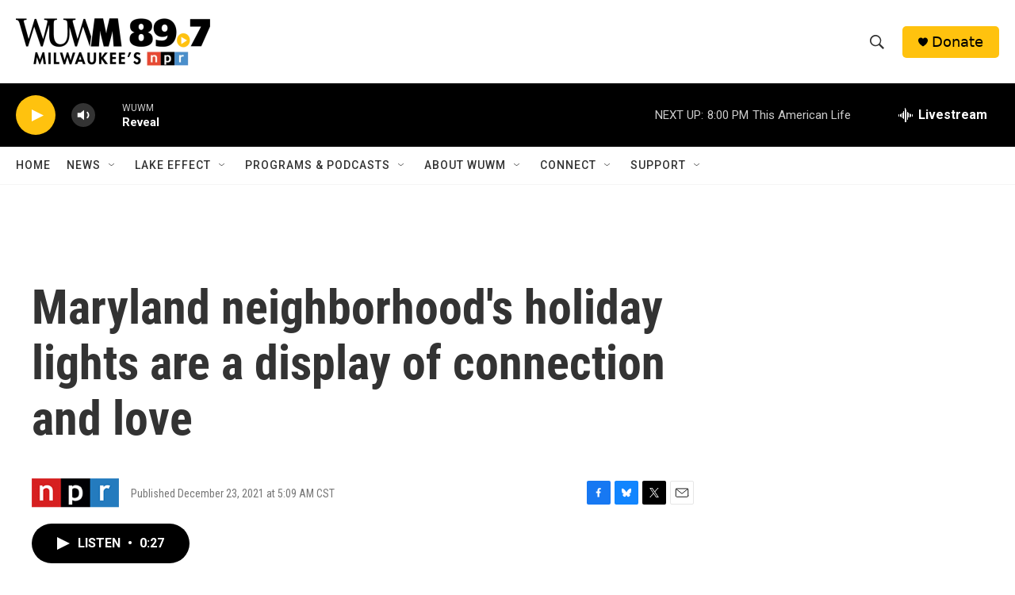

--- FILE ---
content_type: text/html; charset=utf-8
request_url: https://www.google.com/recaptcha/api2/aframe
body_size: 268
content:
<!DOCTYPE HTML><html><head><meta http-equiv="content-type" content="text/html; charset=UTF-8"></head><body><script nonce="LnOhXKIuTdvLEfzx8dXYDQ">/** Anti-fraud and anti-abuse applications only. See google.com/recaptcha */ try{var clients={'sodar':'https://pagead2.googlesyndication.com/pagead/sodar?'};window.addEventListener("message",function(a){try{if(a.source===window.parent){var b=JSON.parse(a.data);var c=clients[b['id']];if(c){var d=document.createElement('img');d.src=c+b['params']+'&rc='+(localStorage.getItem("rc::a")?sessionStorage.getItem("rc::b"):"");window.document.body.appendChild(d);sessionStorage.setItem("rc::e",parseInt(sessionStorage.getItem("rc::e")||0)+1);localStorage.setItem("rc::h",'1768785152829');}}}catch(b){}});window.parent.postMessage("_grecaptcha_ready", "*");}catch(b){}</script></body></html>